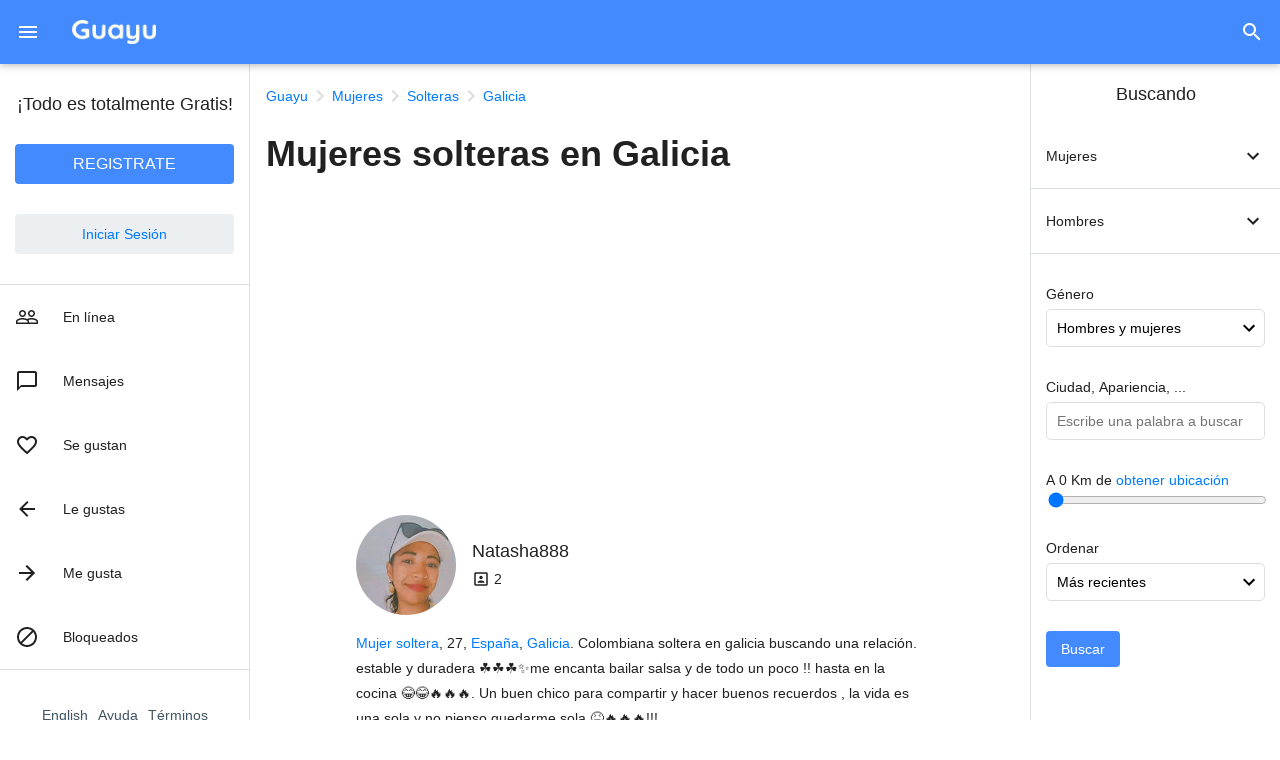

--- FILE ---
content_type: text/html; charset=utf-8
request_url: https://www.guayu.com/mujeres/solteras/galicia
body_size: 6930
content:

<!DOCTYPE html>
<html lang="es">
    <head>
        <meta charset="utf-8">
        <meta name="viewport" content="initial-scale=1, minimum-scale=1, width=device-width, user-scalable=no">
        
        <meta name="theme-color" content="#448aff">
        <title>Encuentra Mujeres Solteras en Galicia - Guayu.com</title>
        <meta name="description" content="Conoce hoy mujeres solteras en Galicia buscando pareja, conocer gente, nuevos amigos, chatear, citas y mucho más. ¡Totalmente Gratis!." />
        
        
        <meta itemprop="name" content="Encuentra Mujeres Solteras en Galicia - Guayu.com">
        <meta itemprop="description" content="Conoce hoy mujeres solteras en Galicia buscando pareja, conocer gente, nuevos amigos, chatear, citas y mucho más. ¡Totalmente Gratis!.">
        <meta itemprop="image" content="https://www.guayu.com/images/woman.jpg">
        
        <meta property="og:url" content="https://www.guayu.com/mujeres/solteras/galicia" />
        <meta property="og:type" content="website">
        <meta property="og:title" content="Encuentra Mujeres Solteras en Galicia - Guayu.com" />
        <meta property="og:description" content="Conoce hoy mujeres solteras en Galicia buscando pareja, conocer gente, nuevos amigos, chatear, citas y mucho más. ¡Totalmente Gratis!." />
        <meta property="og:image" content="https://www.guayu.com/images/woman.jpg"/>
        <meta property="og:image:width" content=""/>
        <meta property="og:image:height" content=""/>
        <meta property="fb:app_id" content="575409562512398">
        <meta property="fb:admins" content="725502149" />
        
            <!-- Global site tag (gtag.js) - Google Analytics -->
            <script async src="https://www.googletagmanager.com/gtag/js?id=UA-1156279-1"></script>
            <script>
                window.dataLayer = window.dataLayer || [];
                function gtag(){dataLayer.push(arguments);}
                gtag('js', new Date());
                gtag('config', 'UA-1156279-1');
            </script>
            
        
            <script async src="https://pagead2.googlesyndication.com/pagead/js/adsbygoogle.js?client=ca-pub-4551243671901012" crossorigin="anonymous"></script>
        
        <link rel="icon" type="image/png" sizes="32x32" href="/images/favicon.png">
        <link rel="apple-touch-icon" href="/images/apple-touch-icon.png">
        <link rel="stylesheet" href="/css/styles.css?v=607">
        <link rel="manifest" href="/manifest_es.json">
        
        <script defer src="/js?utils=True&lh=0"></script>
        <script defer src="https://www.gstatic.com/firebasejs/8.10.0/firebase-app.js"></script>
        <script defer src="https://www.gstatic.com/firebasejs/8.10.0/firebase-auth.js"></script>
        <script defer src="https://www.gstatic.com/firebasejs/8.10.0/firebase-database.js"></script>
        <script defer src="https://www.gstatic.com/firebasejs/8.10.0/firebase-messaging.js"></script>
        <script defer src="/js?init=True&lh=0"></script>
        
        <script>
            window.addEventListener('DOMContentLoaded', event => {
                
        box.putFast('profiles_see');
        search.see.startFast('gender', 1, 'None', '{"path": "/mujeres/solteras/galicia"}');
        
    
                geo.search.getCoordsIfAllowed(); 
                search.setSavedData();
            });
        </script>
    </head>
    <body>
        <div id="header" onclick="window.scrollTo({top: 0, behavior: 'smooth'});">
            <div class="flex">
                <div id="btn-back" class="btn" onclick="event.stopPropagation(); box.back.go();">
                    
                    <svg height="24" width="24" viewBox="0 0 24 24">
                        <path d="M20 11H7.83l5.59-5.59L12 4l-8 8 8 8 1.41-1.41L7.83 13H20v-2z"/>
                    </svg>
                </div>
                <div id="btn-menu" class="btn" onclick="event.stopPropagation(); menu.main.toggle();">
                    <svg height="24" width="24" viewBox="0 0 24 24">
                        <path d="M3 18h18v-2H3v2zm0-5h18v-2H3v2zm0-7v2h18V6H3z"/>
                    </svg>
                </div>
                <div id="go-home">
                    <a href="/"><img src="/images/guayu-logo.png" alt="Guayu" title="Ir a la página principal de Guayu"></a>
                </div>
                <div id="news-all"></div>
            </div>
            <div class="flex">
                <div id="btn-search" class="btn" onclick="event.stopPropagation(); menu.search.toggle();">
                    
                    <svg height="24" width="24" viewBox="0 0 24 24">
                        <title>Buscar</title>
                        <path d="M15.5 14h-.79l-.28-.27C15.41 12.59 16 11.11 16 9.5 16 5.91 13.09 3 9.5 3S3 5.91 3 9.5 5.91 16 9.5 16c1.61 0 3.09-.59 4.23-1.57l.27.28v.79l5 4.99L20.49 19l-4.99-5zm-6 0C7.01 14 5 11.99 5 9.5S7.01 5 9.5 5 14 7.01 14 9.5 11.99 14 9.5 14z"/>
                    </svg>
                </div>
            </div>
        </div>

        <div id="menu-search">
            <div class="title">Buscando</div>

            <div class="option" onclick="menu.search.gender('search-gender-women')">
                <div>Mujeres</div>
                <svg height="24" width="24" viewBox="0 0 24 24">
                    <path d="M16.59 8.59L12 13.17 7.41 8.59 6 10l6 6 6-6-1.41-1.41z"/>
                </svg>
            </div>

            <div id="search-gender-women" class="gender">
                <a href="/mujeres">Mujeres</a><a href="/mujeres/solteras">Mujeres solteras</a><a href="/mujeres/lindas">Mujeres lindas</a><a href="/mujeres/buscando-hombres">Mujeres buscando hombres</a><a href="/mujeres/buscando-pareja">Mujeres buscando pareja</a><a href="/mujeres/buscando-amigos">Mujeres buscando amigos</a><a href="/mujeres/buscando-conocer-gente">Mujeres buscando conocer gente</a><a href="/mujeres/buscando-chat">Mujeres buscando chatear</a>
            </div> 

            <div class="option" onclick="menu.search.gender('search-gender-men')">
                <div>Hombres</div>
                <svg height="24" width="24" viewBox="0 0 24 24">
                    <path d="M16.59 8.59L12 13.17 7.41 8.59 6 10l6 6 6-6-1.41-1.41z"/>
                </svg>
            </div>

            <div id="search-gender-men" class="gender">
                <a href="/hombres">Hombres</a><a href="/hombres/solteros">Hombres solteros</a><a href="/hombres/guapos">Hombres guapos</a><a href="/hombres/buscando-mujeres">Hombres buscando mujeres</a><a href="/hombres/buscando-pareja">Hombres buscando pareja</a><a href="/hombres/buscando-amigos">Hombres buscando amigos</a>
            </div> 

            <form name="form_search">
                <fieldset>
                    <label for="form_search_gender">Género</label>
                    <select class='field-field' name="gender" id="form_search_gender"> 
                        
            <option value='all'>Hombres y mujeres</option>
            <option value='man'>Hombres</option>
            <option value='manHomo'>Hombres homosexuales</option>
            <option value='manBi'>Hombres bisexuales</option>
            <option value='woman'>Mujeres</option>
            <option value='womanHomo'>Mujeres homosexuales</option>
            <option value='womanBi'>Mujeres bisexuales</option>
            
                    </select>
                </fieldset>

                <fieldset>
                    <label for="form_search_keyword">Ciudad, Apariencia, ...</label>
                    <input class='field-field' type="text" maxlength="40" name='keyword' id="form_search_keyword" value="" 
                        placeholder="Escribe una palabra a buscar">
                </fieldset>

                <fieldset>
                    <label id='search-field-geopoint' for="s1">
                        A <span id='geoDistanceShow'>0</span> Km de 
                        <span id='search-geoaddress'>
                            <span class="link" onclick='geo.search.getCoords()'>obtener ubicación</span>
                        </span>
                    </label>
                    <input type="hidden" id="search-geopoint" name="geoPoint" value="">
                    <input name='geoDistance' type="range" id="s1" min="0" max="200" value="0" step="25"
                        oninput = "
                            document.getElementById('geoDistanceShow').innerHTML = this.value; 
                            document.getElementById('search-field-geopoint').style.color = (this.value != 0 ? '#222' : '#BBB')">
                </fieldset>
                
                <fieldset>
                    <label for="form_search_order">Ordenar</label>
                    <select class='field-field' name="order" id="form_search_order">
                        
            <option value='update' selected>Más recientes</option>
            <option value='rating'>Más populares</option>
            <option value='young'>Menor edad</option>
            <option value='old'>Mayor edad</option>
            
                    </select>
                </fieldset>

                <input type="hidden" name="language" value="es">

                <fieldset>
                    <input type="button" onclick="box.create('profiles_see', 'search'); menu.search.hideIfSmallScreen();" value="Buscar">
                </fieldset> 
            </form>
        </div>

        <div id="menu-main" onclick="menu.main.hide()">
            <div class="head" id="menu-head">
                <div class="free">
                    ¡Todo es totalmente Gratis!
                </div>
                <div class="btn-sing-up" onclick="box.createNew('account_create')">
                    REGISTRATE
                </div>
                <div class="btn" onclick="box.createNew('session_login')">
                    Iniciar Sesión
                </div>
            </div>
            <div id="menu-option" class="options">
                <div onclick = "
                    if(session.me.key) {
                        box.create('chat_see', 'online'); 
                    } else {
                        session.expired();
                    }">
                    
                    <svg height="24" width="24" viewBox="0 0 24 24">
                        <path d="M16.5 13c-1.2 0-3.07.34-4.5 1-1.43-.67-3.3-1-4.5-1C5.33 13 1 14.08 1 16.25V19h22v-2.75c0-2.17-4.33-3.25-6.5-3.25zm-4 4.5h-10v-1.25c0-.54 2.56-1.75 5-1.75s5 1.21 5 1.75v1.25zm9 0H14v-1.25c0-.46-.2-.86-.52-1.22.88-.3 1.96-.53 3.02-.53 2.44 0 5 1.21 5 1.75v1.25zM7.5 12c1.93 0 3.5-1.57 3.5-3.5S9.43 5 7.5 5 4 6.57 4 8.5 5.57 12 7.5 12zm0-5.5c1.1 0 2 .9 2 2s-.9 2-2 2-2-.9-2-2 .9-2 2-2zm9 5.5c1.93 0 3.5-1.57 3.5-3.5S18.43 5 16.5 5 13 6.57 13 8.5s1.57 3.5 3.5 3.5zm0-5.5c1.1 0 2 .9 2 2s-.9 2-2 2-2-.9-2-2 .9-2 2-2z"/>
                    </svg>
                    <div class = "text">En línea</div>
                    <div class = "total" id='total_online'></div> 
                </div>
                <div onclick = "
                    if(session.me.key) {
                        box.create('chat_see', 'groups'); 
                    } else {
                        session.expired();
                    }">
                    
                    <svg height="24" width="24" viewBox="0 0 24 24">
                        <path d="M20 2H4c-1.1 0-2 .9-2 2v18l4-4h14c1.1 0 2-.9 2-2V4c0-1.1-.9-2-2-2zm0 14H6l-2 2V4h16v12z"/>
                    </svg>
                    <div class = "text">Mensajes</div>
                    <div class = "total" id = "chat_len" ></div>
                    <div class = "news-menu" id="news_chat"></div>
                </div>
                <div onclick="
                    if(session.me.key) {
                        box.createNew('contacts_show', 'match');
                    } else {
                        session.expired();
                    }">
                    
                    <svg height="24" width="24" viewBox="0 0 24 24">
                        <path d="M16.5 3c-1.74 0-3.41.81-4.5 2.09C10.91 3.81 9.24 3 7.5 3 4.42 3 2 5.42 2 8.5c0 3.78 3.4 6.86 8.55 11.54L12 21.35l1.45-1.32C18.6 15.36 22 12.28 22 8.5 22 5.42 19.58 3 16.5 3zm-4.4 15.55l-.1.1-.1-.1C7.14 14.24 4 11.39 4 8.5 4 6.5 5.5 5 7.5 5c1.54 0 3.04.99 3.57 2.36h1.87C13.46 5.99 14.96 5 16.5 5c2 0 3.5 1.5 3.5 3.5 0 2.89-3.14 5.74-7.9 10.05z"/>
                    </svg>
                    <div class = "text">Se gustan </div>
                    <div class = "total" id = 'contacts_len_match'></div>
                    <div class = "news-menu" id="news_match"></div>
                </div>
                <div onclick="
                    if(session.me.key) {
                        box.createNew('contacts_show', 'followers');
                    } else {
                        session.expired();
                    }">
                    
                    <svg height="24" width="24" viewBox="0 0 24 24">
                        <path d="M20 11H7.83l5.59-5.59L12 4l-8 8 8 8 1.41-1.41L7.83 13H20v-2z"/>
                    </svg>
                    <div class = "text">Le gustas</div>
                    <div class = "total" id = 'contacts_len_followers'></div>
                    <div class = "news-menu" id="news_followers"></div>
                </div>
                <div onclick="
                    if(session.me.key) {
                        box.createNew('contacts_show', 'following');
                    } else {
                        session.expired();
                    }">
                    
                    <svg height="24" width="24" viewBox="0 0 24 24">
                        <path d="M0 0h24v24H0z" fill="none"/><path d="M12 4l-1.41 1.41L16.17 11H4v2h12.17l-5.58 5.59L12 20l8-8z"/>
                    </svg>
                    <div class = "text">Me gusta</div>
                    <div class = "total" id = 'contacts_len_following'></div>
                </div>
                <div onclick="
                    if(session.me.key) {
                        box.createNew('contacts_show', 'blocked');
                    } else {
                        session.expired();
                    }">
                    
                    <svg height="24" width="24" viewBox="0 0 24 24">
                        <path d="M12 2C6.48 2 2 6.48 2 12s4.48 10 10 10 10-4.48 10-10S17.52 2 12 2zM4 12c0-4.42 3.58-8 8-8 1.85 0 3.55.63 4.9 1.69L5.69 16.9C4.63 15.55 4 13.85 4 12zm8 8c-1.85 0-3.55-.63-4.9-1.69L18.31 7.1C19.37 8.45 20 10.15 20 12c0 4.42-3.58 8-8 8z"/>
                    </svg>
                    <div class = "text">Bloqueados</div>
                    <div class = "total" id = 'contacts_len_blocked'></div>
                </div>
                <div id="installAppButton" style="display: none;">
                    
                    <svg height="24" width="24" viewBox="0 0 24 24">
                        <path d="M13 5v6h1.17L12 13.17 9.83 11H11V5h2m2-2H9v6H5l7 7 7-7h-4V3zm4 15H5v2h14v-2z"/>
                    </svg>
                    <div class = "text">Descargar aplicación</div>
                </div>
            </div>
            <div id='footer'>
                
            <div>
                <a href="/en" title="Online dating & meet new friends">English</a>
                <a href="/ayuda" target="_blank">Ayuda</a>
                <a href="/terminos" target="_blank">Términos</a>
                <a href="/contactenos" target="_blank">Contáctenos</a>
                <a href="https://www.facebook.com/Busco.Pareja.Amigos" class="facebook" target="_blank" rel=“noopener”>Facebook</a>
            </div>
            <div>
                &copy; 2026 <a href="/" title="Buscar pareja y nuevos amigos">Guayu</a>
            </div>
            
            </div>
        </div>
        <div id="cont-main">
            
        <div class="breadcrumb" itemscope itemtype="https://schema.org/BreadcrumbList">
            
        <span itemprop="itemListElement" itemscope itemtype="https://schema.org/ListItem">
            <a itemprop="item" href="/" title="Encuentra Pareja y Nuevos Amigos 100% Gratis">
                <span itemprop="name">Guayu</span>
            </a>
            <meta itemprop="position" content="1" />
        </span>
    
        <!-- navigate_next -->
        <svg height="24" width="24" viewBox="0 0 24 24">
            <path d="M10 6L8.59 7.41 13.17 12l-4.58 4.59L10 18l6-6z"/>
        </svg>
        <span itemprop="itemListElement" itemscope itemtype="https://schema.org/ListItem">
            <a itemprop="item" href="/mujeres" title="Encuentra Mujeres - Guayu.com">
                <span itemprop="name">Mujeres</span>
            </a>
            <meta itemprop="position" content="2" />
        </span>
    
        <!-- navigate_next -->
        <svg height="24" width="24" viewBox="0 0 24 24">
            <path d="M10 6L8.59 7.41 13.17 12l-4.58 4.59L10 18l6-6z"/>
        </svg>
        <span itemprop="itemListElement" itemscope itemtype="https://schema.org/ListItem">
            <a itemprop="item" href="/mujeres/solteras" title="Encuentra Mujeres Solteras - Guayu.com">
                <span itemprop="name">Solteras</span>
            </a>
            <meta itemprop="position" content="3" />
        </span>
    
        <!-- navigate_next -->
        <svg height="24" width="24" viewBox="0 0 24 24">
            <path d="M10 6L8.59 7.41 13.17 12l-4.58 4.59L10 18l6-6z"/>
        </svg>
        <span itemprop="itemListElement" itemscope itemtype="https://schema.org/ListItem">
            <a itemprop="item" href="/mujeres/solteras/galicia" title="Encuentra Mujeres Solteras en Galicia - Guayu.com">
                <span itemprop="name">Galicia</span>
            </a>
            <meta itemprop="position" content="4" />
        </span>
    
        </div>
    
            <h1 id="title">
                Mujeres solteras en Galicia
            </h1>
            <div id="ads_top">
                
            <script async src="https://pagead2.googlesyndication.com/pagead/js/adsbygoogle.js?client=ca-pub-4551243671901012" crossorigin="anonymous"></script>
            <!-- ResponsiveTopEs -->
            <ins class="adsbygoogle"
                 style="display:block"
                 data-ad-client="ca-pub-4551243671901012"
                 data-ad-slot="7570535972"
                 data-ad-format="auto"
                 data-full-width-responsive="true"></ins>
            <script>
                 (adsbygoogle = window.adsbygoogle || []).push({});
            </script>
        
            </div>
            <div id="see_html">
                <div id="boxprofiles_see" class="box">
            <div style="position: relative; margin: auto; max-width: 600px;">
                <div id="profiles_see">
            <div class='profile' id="profiles_see_agtzfmd1YXl1LWhyZHISCxIFVXNlcnMYgIDQ24WGsgsM">
                <div class="top" onclick="box.create('profile_see', 'agtzfmd1YXl1LWhyZHISCxIFVXNlcnMYgIDQ24WGsgsM')">
                    
            <img 
                id="profiles_see_photo_agtzfmd1YXl1LWhyZHISCxIFVXNlcnMYgIDQ24WGsgsM" 
                alt="Foto de perfil de natasha888" 
                loading="lazy"
                src="https://lh3.googleusercontent.com/n-FUlfRst1bV7bDHd8Ljn2HbAWV_-pn-Zdx3rcGakxJscoQ9zck8Nfaj2y4FNPpYoQ6_xlYnz6KCTc_Z38HDV5OnNQ4pp6VZ=s100-c"
                srcset="https://lh3.googleusercontent.com/n-FUlfRst1bV7bDHd8Ljn2HbAWV_-pn-Zdx3rcGakxJscoQ9zck8Nfaj2y4FNPpYoQ6_xlYnz6KCTc_Z38HDV5OnNQ4pp6VZ=s200-c 2x"/>
            
                    <div>
                        <div class='nick'>
                            
                            Natasha888
                        </div>
                        <div class="photos">
                            <!-- portrait -->
                            <svg height="18" width="18" viewBox="0 0 24 24">
                                <path d="M12 12.25c1.24 0 2.25-1.01 2.25-2.25S13.24 7.75 12 7.75 9.75 8.76 9.75 10s1.01 2.25 2.25 2.25zm4.5 4c0-1.5-3-2.25-4.5-2.25s-4.5.75-4.5 2.25V17h9v-.75zM19 3H5c-1.1 0-2 .9-2 2v14c0 1.1.9 2 2 2h14c1.1 0 2-.9 2-2V5c0-1.1-.9-2-2-2zm0 16H5V5h14v14z"></path>
                            </svg> 
                            2
                        </div>
                    </div>
                </div>
                
                
                <div class='text' onclick="box.create('profile_see', 'agtzfmd1YXl1LWhyZHISCxIFVXNlcnMYgIDQ24WGsgsM')">
                    <span onclick="event.stopPropagation()"><a target="_blank" href="/mujeres/solteras" title="Mujeres solteras">Mujer soltera</a></span>, 
                    27, 
                    <span onclick="event.stopPropagation()"><a target="_blank" href="/mujeres/solteras/espana" title="Mujeres solteras en España">España</a>, <a target="_blank" href="/mujeres/solteras/galicia" title="Mujeres solteras en Galicia">Galicia</a></span>. 
                    <span class="description-iam">Colombiana soltera en galicia buscando una relación. estable y duradera ☘️☘️☘️✨me encanta bailar salsa y de todo un poco !! hasta en la cocina 😂😂🔥🔥🔥.</span> <span class="description-be">Un buen chico para compartir y hacer buenos recuerdos , la vida es una sola y no pienso quedarme sola 😝🔥🔥🔥!!!.</span>
                </div>
                
            </div>
            
            <div class='profile' id="profiles_see_agtzfmd1YXl1LWhyZHISCxIFVXNlcnMYgIDQnbWHvwkM">
                <div class="top" onclick="box.create('profile_see', 'agtzfmd1YXl1LWhyZHISCxIFVXNlcnMYgIDQnbWHvwkM')">
                    
            <img 
                id="profiles_see_photo_agtzfmd1YXl1LWhyZHISCxIFVXNlcnMYgIDQnbWHvwkM" 
                alt="Foto de perfil de esther34" 
                loading="lazy"
                src="https://lh3.googleusercontent.com/2ntMd40fEcdDPErFI3Wc_kk0oeUyWH1JIcjAlJPP2bwkJ6fUC7ikD2wALU-fiSTTfx5OtuMcSdSIORNgNGyOjvq1-sAYrmJWjA=s100-c"
                srcset="https://lh3.googleusercontent.com/2ntMd40fEcdDPErFI3Wc_kk0oeUyWH1JIcjAlJPP2bwkJ6fUC7ikD2wALU-fiSTTfx5OtuMcSdSIORNgNGyOjvq1-sAYrmJWjA=s200-c 2x"/>
            
                    <div>
                        <div class='nick'>
                            
                            Esther34
                        </div>
                        <div class="photos">
                            <!-- portrait -->
                            <svg height="18" width="18" viewBox="0 0 24 24">
                                <path d="M12 12.25c1.24 0 2.25-1.01 2.25-2.25S13.24 7.75 12 7.75 9.75 8.76 9.75 10s1.01 2.25 2.25 2.25zm4.5 4c0-1.5-3-2.25-4.5-2.25s-4.5.75-4.5 2.25V17h9v-.75zM19 3H5c-1.1 0-2 .9-2 2v14c0 1.1.9 2 2 2h14c1.1 0 2-.9 2-2V5c0-1.1-.9-2-2-2zm0 16H5V5h14v14z"></path>
                            </svg> 
                            1
                        </div>
                    </div>
                </div>
                
                
                <div class='text' onclick="box.create('profile_see', 'agtzfmd1YXl1LWhyZHISCxIFVXNlcnMYgIDQnbWHvwkM')">
                    <span onclick="event.stopPropagation()"><a target="_blank" href="/mujeres/solteras" title="Mujeres solteras">Mujer soltera</a></span>, 
                    36, 
                    <span onclick="event.stopPropagation()"><a target="_blank" href="/mujeres/solteras/espana" title="Mujeres solteras en España">España</a>, <a target="_blank" href="/mujeres/solteras/galicia" title="Mujeres solteras en Galicia">Galicia</a></span>. 
                    <span class="description-iam">Soy chica de 34 años española... soltera me gusta la naturaleza caminar... escuchar música.</span> <span class="description-be">Busco hombres de uruguay ya que en unos meses me iré a vivir a uruguay.</span>
                </div>
                
            </div>
            
            <div class='profile' id="profiles_see_agtzfmd1YXl1LWhyZHISCxIFVXNlcnMYgIDQ-KnC7ggM">
                <div class="top" onclick="box.create('profile_see', 'agtzfmd1YXl1LWhyZHISCxIFVXNlcnMYgIDQ-KnC7ggM')">
                    
            <img 
                id="profiles_see_photo_agtzfmd1YXl1LWhyZHISCxIFVXNlcnMYgIDQ-KnC7ggM" 
                alt="Foto de perfil de maryuna72" 
                loading="lazy"
                src="https://lh3.googleusercontent.com/dVHBQMxMDTRnOWtN9x5oLPnqRrnbm_h3rIu3Frn4xxqieFJ60rbzxUsJNjZ9_Esg04yycj2fra7G1_dKLU4moi-j-VmzgaBY1jA=s100-c"
                srcset="https://lh3.googleusercontent.com/dVHBQMxMDTRnOWtN9x5oLPnqRrnbm_h3rIu3Frn4xxqieFJ60rbzxUsJNjZ9_Esg04yycj2fra7G1_dKLU4moi-j-VmzgaBY1jA=s200-c 2x"/>
            
                    <div>
                        <div class='nick'>
                            
                            Maryuna72
                        </div>
                        <div class="photos">
                            <!-- portrait -->
                            <svg height="18" width="18" viewBox="0 0 24 24">
                                <path d="M12 12.25c1.24 0 2.25-1.01 2.25-2.25S13.24 7.75 12 7.75 9.75 8.76 9.75 10s1.01 2.25 2.25 2.25zm4.5 4c0-1.5-3-2.25-4.5-2.25s-4.5.75-4.5 2.25V17h9v-.75zM19 3H5c-1.1 0-2 .9-2 2v14c0 1.1.9 2 2 2h14c1.1 0 2-.9 2-2V5c0-1.1-.9-2-2-2zm0 16H5V5h14v14z"></path>
                            </svg> 
                            1
                        </div>
                    </div>
                </div>
                
                
                <div class='text' onclick="box.create('profile_see', 'agtzfmd1YXl1LWhyZHISCxIFVXNlcnMYgIDQ-KnC7ggM')">
                    <span onclick="event.stopPropagation()"><a target="_blank" href="/mujeres/solteras" title="Mujeres solteras">Mujer soltera</a></span>, 
                    53, 
                    <span onclick="event.stopPropagation()"><a target="_blank" href="/mujeres/solteras/espana" title="Mujeres solteras en España">España</a>, <a target="_blank" href="/mujeres/solteras/galicia" title="Mujeres solteras en Galicia">Galicia</a>, <a target="_blank" href="/mujeres/solteras/la-coruna" title="Mujeres solteras en La Coruña">La Coruña</a></span>. 
                    <span class="description-iam">Soy una mujer cariñosa, leal si lo son conmigo, respetuosa, me gusta el orden y la limpieza, no soporto las mentiras ni las personas poco higiénicas. trabajo porque me gusta llevar una vida digna y concederme todos los caprichos. me gusta vivir y disfrutar de la vida. cine, teatro, deportes, gimnasio, cocinar y compartir con amigos y en muchas ocasiones a solas con mi pareja viendo una buena película. estar en espacios abiertos, me gusta mucho ir de compras. la vida familiar para mi es importante.</span> <span class="description-be">Busco alguien que se parezca a mi y que le guste como a mi disfrutar de la vida y viajar y hacer aventuras. no busco alguien que quiera tenerme encerrada, quiero disfrutar de las maravillas de la vida. por favor solo solteros o separados sin historias raras.</span>
                </div>
                
            </div>
            
            <div class='profile' id="profiles_see_agtzfmd1YXl1LWhyZHISCxIFVXNlcnMYgIDQqaGstgkM">
                <div class="top" onclick="box.create('profile_see', 'agtzfmd1YXl1LWhyZHISCxIFVXNlcnMYgIDQqaGstgkM')">
                    
            <img 
                id="profiles_see_photo_agtzfmd1YXl1LWhyZHISCxIFVXNlcnMYgIDQqaGstgkM" 
                alt="Foto de perfil de lola365" 
                loading="lazy"
                src="https://lh3.googleusercontent.com/IlpAhJUqPybDZ6lP4kC7V7tvKQapzBFsNxVdEeP-YuONm4afEop3aYgM__QF9L0hbrrjpLF6UVMXrjk1bkoi3GfB0KUcJleu=s100-c"
                srcset="https://lh3.googleusercontent.com/IlpAhJUqPybDZ6lP4kC7V7tvKQapzBFsNxVdEeP-YuONm4afEop3aYgM__QF9L0hbrrjpLF6UVMXrjk1bkoi3GfB0KUcJleu=s200-c 2x"/>
            
                    <div>
                        <div class='nick'>
                            
                            Lola365
                        </div>
                        <div class="photos">
                            <!-- portrait -->
                            <svg height="18" width="18" viewBox="0 0 24 24">
                                <path d="M12 12.25c1.24 0 2.25-1.01 2.25-2.25S13.24 7.75 12 7.75 9.75 8.76 9.75 10s1.01 2.25 2.25 2.25zm4.5 4c0-1.5-3-2.25-4.5-2.25s-4.5.75-4.5 2.25V17h9v-.75zM19 3H5c-1.1 0-2 .9-2 2v14c0 1.1.9 2 2 2h14c1.1 0 2-.9 2-2V5c0-1.1-.9-2-2-2zm0 16H5V5h14v14z"></path>
                            </svg> 
                            1
                        </div>
                    </div>
                </div>
                
                
                <div class='text' onclick="box.create('profile_see', 'agtzfmd1YXl1LWhyZHISCxIFVXNlcnMYgIDQqaGstgkM')">
                    <span onclick="event.stopPropagation()"><a target="_blank" href="/mujeres/solteras" title="Mujeres solteras">Mujer soltera</a></span>, 
                    101, 
                    <span onclick="event.stopPropagation()"><a target="_blank" href="/mujeres/solteras/espana" title="Mujeres solteras en España">España</a>, <a target="_blank" href="/mujeres/solteras/galicia" title="Mujeres solteras en Galicia">Galicia</a></span>. 
                    <span class="description-iam">Sin compromisos ni mochilas  culturalmente interesada viajera.</span> <span class="description-be">Busco hombre para relacion seria, educado caballero.</span>
                </div>
                
            </div>
            
            <div class='profile' id="profiles_see_agtzfmd1YXl1LWhyZHISCxIFVXNlcnMYgIDQmcrhkwoM">
                <div class="top" onclick="box.create('profile_see', 'agtzfmd1YXl1LWhyZHISCxIFVXNlcnMYgIDQmcrhkwoM')">
                    
            <img 
                id="profiles_see_photo_agtzfmd1YXl1LWhyZHISCxIFVXNlcnMYgIDQmcrhkwoM" 
                alt="Foto de perfil de afrii49" 
                loading="lazy"
                src="https://lh3.googleusercontent.com/Ky4R4xq2vkIFbye_mHa-eDJ1u3sOzEDof_vSuSAfpM2RFsPvriRcleLkl7unagkzOckhGpmUQIV_v9HIoL8N_ngdtKDipGWbJeg=s100-c"
                srcset="https://lh3.googleusercontent.com/Ky4R4xq2vkIFbye_mHa-eDJ1u3sOzEDof_vSuSAfpM2RFsPvriRcleLkl7unagkzOckhGpmUQIV_v9HIoL8N_ngdtKDipGWbJeg=s200-c 2x"/>
            
                    <div>
                        <div class='nick'>
                            
                            Afrii49
                        </div>
                        <div class="photos">
                            <!-- portrait -->
                            <svg height="18" width="18" viewBox="0 0 24 24">
                                <path d="M12 12.25c1.24 0 2.25-1.01 2.25-2.25S13.24 7.75 12 7.75 9.75 8.76 9.75 10s1.01 2.25 2.25 2.25zm4.5 4c0-1.5-3-2.25-4.5-2.25s-4.5.75-4.5 2.25V17h9v-.75zM19 3H5c-1.1 0-2 .9-2 2v14c0 1.1.9 2 2 2h14c1.1 0 2-.9 2-2V5c0-1.1-.9-2-2-2zm0 16H5V5h14v14z"></path>
                            </svg> 
                            1
                        </div>
                    </div>
                </div>
                
                
                <div class='text' onclick="box.create('profile_see', 'agtzfmd1YXl1LWhyZHISCxIFVXNlcnMYgIDQmcrhkwoM')">
                    <span onclick="event.stopPropagation()"><a target="_blank" href="/mujeres/solteras" title="Mujeres solteras">Mujer soltera</a></span>, 
                    28, 
                    <span onclick="event.stopPropagation()"><a target="_blank" href="/mujeres/solteras/espana" title="Mujeres solteras en España">España</a>, <a target="_blank" href="/mujeres/solteras/galicia" title="Mujeres solteras en Galicia">Galicia</a></span>. 
                    <span class="description-iam">Soy soltera, busco conocer gente y que sea lo que tenga que ser. no busco nada en concreto porque quien mucho busca poco encuentra.soy divertida me gusta la fiesta y compartir con mis amigos.</span> <span class="description-be">Una amistad o una relación seria pero todo sano sin celos y malas historias! viajar por el mundo y vivir bien.</span>
                </div>
                
            </div>
            
            <div class='profile' id="profiles_see_agtzfmd1YXl1LWhyZHISCxIFVXNlcnMYgICQ78TrsAkM">
                <div class="top" onclick="box.create('profile_see', 'agtzfmd1YXl1LWhyZHISCxIFVXNlcnMYgICQ78TrsAkM')">
                    
            <img 
                id="profiles_see_photo_agtzfmd1YXl1LWhyZHISCxIFVXNlcnMYgICQ78TrsAkM" 
                alt="Foto de perfil de jennymoral" 
                loading="lazy"
                src="https://lh3.googleusercontent.com/10busr_eZ8Azt4fOpQpm3T_iiOEP6b5bV04o0D0M5KHAhEpR9JviJgZJzQ4P9J1RanMRAdWtmmaODbiMLQ7IQA=s100-c"
                srcset="https://lh3.googleusercontent.com/10busr_eZ8Azt4fOpQpm3T_iiOEP6b5bV04o0D0M5KHAhEpR9JviJgZJzQ4P9J1RanMRAdWtmmaODbiMLQ7IQA=s200-c 2x"/>
            
                    <div>
                        <div class='nick'>
                            
                            Jennymoral
                        </div>
                        <div class="photos">
                            <!-- portrait -->
                            <svg height="18" width="18" viewBox="0 0 24 24">
                                <path d="M12 12.25c1.24 0 2.25-1.01 2.25-2.25S13.24 7.75 12 7.75 9.75 8.76 9.75 10s1.01 2.25 2.25 2.25zm4.5 4c0-1.5-3-2.25-4.5-2.25s-4.5.75-4.5 2.25V17h9v-.75zM19 3H5c-1.1 0-2 .9-2 2v14c0 1.1.9 2 2 2h14c1.1 0 2-.9 2-2V5c0-1.1-.9-2-2-2zm0 16H5V5h14v14z"></path>
                            </svg> 
                            2
                        </div>
                    </div>
                </div>
                
                
                <div class='text' onclick="box.create('profile_see', 'agtzfmd1YXl1LWhyZHISCxIFVXNlcnMYgICQ78TrsAkM')">
                    <span onclick="event.stopPropagation()"><a target="_blank" href="/mujeres/solteras" title="Mujeres solteras">Mujer soltera</a></span>, 
                    45, 
                    <span onclick="event.stopPropagation()"><a target="_blank" href="/mujeres/solteras/espana" title="Mujeres solteras en España">España</a>, <a target="_blank" href="/mujeres/solteras/galicia" title="Mujeres solteras en Galicia">Galicia</a>, <a target="_blank" href="/mujeres/solteras/pontevedra" title="Mujeres solteras en Pontevedra">Pontevedra</a></span>. 
                    <span class="description-iam">Soy romántica y divertida, me encanta tener atividades familiar . tengo 3 hijos que son mis 3 vidas . soy educada y cordial. busco un amigo para conocer mejor y quizás tener una relación estable! estoy dispuesta a lo que sea para ser feliz y hacer feliz!!!.</span> <span class="description-be">Busco una persona con gustos similares ! es imprescindible que esa persona acepta a mis hijos. la base de una relación es la amistad y respeto! sólo voy contestar a caballeros que tengas fotos reales!!!.</span>
                </div>
                
            </div>
            </div>           
                <div id="profiles_see_loading" class="loading-scroll">
                    <div class="rolling"></div>
                </div>    
            </div>
            <div id="profiles_see_numbers" class="numpag"></div>
            </div>
            </div>
            <div id="ads_down">
                
            <script async src="https://pagead2.googlesyndication.com/pagead/js/adsbygoogle.js?client=ca-pub-4551243671901012" crossorigin="anonymous"></script>
            <!-- HomeResponsiveEs -->
            <ins class="adsbygoogle"
                 style="display:block"
                 data-ad-client="ca-pub-4551243671901012"
                 data-ad-slot="1124894896"
                 data-ad-format="auto"
                 data-full-width-responsive="true"></ins>
            <script>
                 (adsbygoogle = window.adsbygoogle || []).push({});
            </script>
            
            </div>
        </div>
        <div id="menu-background" onclick="menu.main.hide(); menu.search.hide();"></div>
        <div id="snackbar"></div>
    </body>
</html>




--- FILE ---
content_type: text/html; charset=utf-8
request_url: https://www.google.com/recaptcha/api2/aframe
body_size: 268
content:
<!DOCTYPE HTML><html><head><meta http-equiv="content-type" content="text/html; charset=UTF-8"></head><body><script nonce="PHvtKGyzJuXTP8bNf1pTQA">/** Anti-fraud and anti-abuse applications only. See google.com/recaptcha */ try{var clients={'sodar':'https://pagead2.googlesyndication.com/pagead/sodar?'};window.addEventListener("message",function(a){try{if(a.source===window.parent){var b=JSON.parse(a.data);var c=clients[b['id']];if(c){var d=document.createElement('img');d.src=c+b['params']+'&rc='+(localStorage.getItem("rc::a")?sessionStorage.getItem("rc::b"):"");window.document.body.appendChild(d);sessionStorage.setItem("rc::e",parseInt(sessionStorage.getItem("rc::e")||0)+1);localStorage.setItem("rc::h",'1769914094434');}}}catch(b){}});window.parent.postMessage("_grecaptcha_ready", "*");}catch(b){}</script></body></html>

--- FILE ---
content_type: image/svg+xml
request_url: https://www.guayu.com/images/expand.svg
body_size: -37
content:
<svg xmlns="http://www.w3.org/2000/svg" height="24px"  width="24px" fill="#000000" viewBox="0 0 24 24"><path d="M16.59 8.59L12 13.17 7.41 8.59 6 10l6 6 6-6-1.41-1.41z"/></svg>